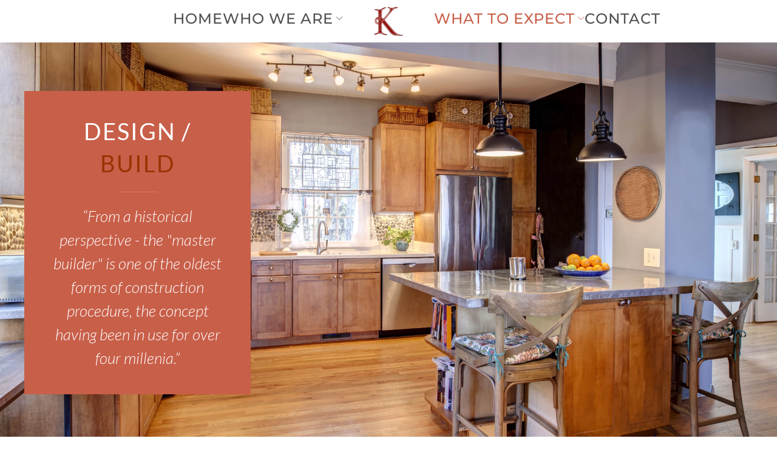

--- FILE ---
content_type: text/html; charset=utf-8
request_url: https://kollcustomhomes.com/what-to-expect/design-build
body_size: 6758
content:
<!DOCTYPE html>
<html lang="en-gb" dir="ltr">
    <head>
        <meta name="viewport" content="width=device-width, initial-scale=1">
        <link rel="icon" href="/images/Koll-K-Red-150px.png" sizes="any">
                <link rel="apple-touch-icon" href="/images/Koll-K-Red.png">
        <meta charset="utf-8">
	<meta name="author" content="DANG designs, Inc.">
	<meta name="description" content="custom homes">
	<meta name="generator" content="Joomla! - Open Source Content Management">
	<title>Design / Build</title>
<link href="/media/system/css/joomla-fontawesome.min.css?4.5.32" rel="preload" as="style" onload="this.onload=null;this.rel='stylesheet'" />
	<link href="/templates/yootheme/css/theme.9.css?1715627945" rel="stylesheet" />
	<link href="/templates/yootheme/css/theme.update.css?4.5.32" rel="stylesheet" />
	<link href="/media/vendor/joomla-custom-elements/css/joomla-alert.min.css?0.2.0" rel="stylesheet" />
<script src="/templates/yootheme/packages/theme-analytics/app/analytics.min.js?4.5.32" defer></script>
	<script src="/templates/yootheme/vendor/assets/uikit/dist/js/uikit.min.js?4.5.32"></script>
	<script src="/templates/yootheme/vendor/assets/uikit/dist/js/uikit-icons-copper-hill.min.js?4.5.32"></script>
	<script src="/templates/yootheme/js/theme.js?4.5.32"></script>
	<script type="application/json" class="joomla-script-options new">{"joomla.jtext":{"ERROR":"Error","MESSAGE":"Message","NOTICE":"Notice","WARNING":"Warning","JCLOSE":"Close","JOK":"OK","JOPEN":"Open"},"system.paths":{"root":"","rootFull":"https:\/\/kollcustomhomes.com\/","base":"","baseFull":"https:\/\/kollcustomhomes.com\/"},"csrf.token":"cc96bc407df10811d907e2c6565f12e0"}</script>
	<script src="/media/system/js/core.min.js?37ffe4186289eba9c5df81bea44080aff77b9684"></script>
	<script src="/media/system/js/messages-es5.min.js?c29829fd2432533d05b15b771f86c6637708bd9d" nomodule defer></script>
	<script src="/media/system/js/messages.min.js?7f7aa28ac8e8d42145850e8b45b3bc82ff9a6411" type="module"></script>
	<script>window.yootheme ||= {}; var $theme = yootheme.theme = {"google_analytics":"364679296","google_analytics_anonymize":"","i18n":{"close":{"label":"Close"},"totop":{"label":"Back to top"},"marker":{"label":"Open"},"navbarToggleIcon":{"label":"Open Menu"},"paginationPrevious":{"label":"Previous page"},"paginationNext":{"label":"Next Page"},"searchIcon":{"toggle":"Open Search","submit":"Submit Search"},"slider":{"next":"Next slide","previous":"Previous slide","slideX":"Slide %s","slideLabel":"%s of %s"},"slideshow":{"next":"Next slide","previous":"Previous slide","slideX":"Slide %s","slideLabel":"%s of %s"},"lightboxPanel":{"next":"Next slide","previous":"Previous slide","slideLabel":"%s of %s","close":"Close"}}};</script>

    </head>
    <body class="">

        <div class="uk-hidden-visually uk-notification uk-notification-top-left uk-width-auto">
            <div class="uk-notification-message">
                <a href="#tm-main" class="uk-link-reset">Skip to main content</a>
            </div>
        </div>

        
        
        <div class="tm-page">

                        


<header class="tm-header-mobile uk-hidden@m">


        <div uk-sticky cls-active="uk-navbar-sticky" sel-target=".uk-navbar-container">
    
        <div class="uk-navbar-container">

            <div class="uk-container uk-container-expand uk-padding-remove-left">
                <nav class="uk-navbar" uk-navbar="{&quot;align&quot;:&quot;center&quot;,&quot;container&quot;:&quot;.tm-header-mobile &gt; [uk-sticky]&quot;,&quot;boundary&quot;:&quot;.tm-header-mobile .uk-navbar-container&quot;}">

                                        <div class="uk-navbar-left ">

                                                    <a href="https://kollcustomhomes.com/" aria-label="Back to home" class="uk-logo uk-navbar-item uk-padding-remove-left">
    <picture>
<source type="image/webp" srcset="/templates/yootheme/cache/1c/Koll-K-Red-150px-1c839768.webp 70w, /templates/yootheme/cache/21/Koll-K-Red-150px-217df6d8.webp 140w" sizes="(min-width: 70px) 70px">
<img alt loading="eager" src="/templates/yootheme/cache/56/Koll-K-Red-150px-5639c42e.png" width="70" height="70">
</picture></a>
                        
                        
                        
                    </div>
                    
                    
                                        <div class="uk-navbar-right">

                                                    
                        
                                                    <a uk-toggle href="#tm-dialog-mobile" class="uk-navbar-toggle">

                <span class="uk-margin-small-right uk-text-middle">Menu</span>
        
        <div uk-navbar-toggle-icon></div>

        
    </a>
                        
                    </div>
                    
                </nav>
            </div>

        </div>

        </div>
    



    
        <div id="tm-dialog-mobile" class="uk-modal uk-modal-full" uk-modal>
        <div class="uk-modal-dialog uk-flex">

                        <button class="uk-modal-close-full uk-close-large" type="button" uk-close uk-toggle="cls: uk-modal-close-full uk-close-large uk-modal-close-default; mode: media; media: @s"></button>
            
            <div class="uk-modal-body uk-padding-large uk-margin-auto uk-flex uk-flex-column uk-box-sizing-content uk-width-auto@s" uk-height-viewport uk-toggle="{&quot;cls&quot;:&quot;uk-padding-large&quot;,&quot;mode&quot;:&quot;media&quot;,&quot;media&quot;:&quot;@s&quot;}">

                                <div class="uk-margin-auto-vertical">
                    
<div class="uk-panel" id="module-menu-dialog-mobile">

    
    
<ul class="uk-nav uk-nav-primary uk-nav- uk-nav-accordion" uk-nav="targets: &gt; .js-accordion">
    
	<li class="item-101"><a href="/">Home</a></li>
	<li class="item-119 js-accordion uk-parent"><a href>Who We Are <span uk-nav-parent-icon></span></a>
	<ul class="uk-nav-sub">

		<li class="item-120"><a href="/who-we-are/our-team">Our Team</a></li>
		<li class="item-121"><a href="/who-we-are/the-koll-story">The Koll Story</a></li>
		<li class="item-122"><a href="/who-we-are/services">Services</a></li>
		<li class="item-133"><a href="/who-we-are/gallery">Gallery</a></li></ul></li>
	<li class="item-123 uk-active js-accordion uk-open uk-parent"><a href>What To Expect <span uk-nav-parent-icon></span></a>
	<ul class="uk-nav-sub">

		<li class="item-124 uk-active"><a href="/what-to-expect/design-build">Design / Build</a></li>
		<li class="item-125"><a href="/what-to-expect/the-client-relationship">The Client Relationship</a></li>
		<li class="item-126"><a href="/what-to-expect/the-technology">The Technology</a></li></ul></li>
	<li class="item-118"><a href="/contact">Contact</a></li></ul>

</div>

                </div>
                
                
            </div>

        </div>
    </div>
    
    

</header>




<header class="tm-header uk-visible@m">




    
    
                <div uk-sticky media="@m" cls-active="uk-navbar-sticky" sel-target=".uk-navbar-container">
        
            <div class="uk-navbar-container">

                <div class="uk-container uk-container-expand">
                    <nav class="uk-navbar" uk-navbar="{&quot;align&quot;:&quot;center&quot;,&quot;container&quot;:&quot;.tm-header &gt; [uk-sticky]&quot;,&quot;boundary&quot;:&quot;.tm-header .uk-navbar-container&quot;}">

                        
                        <div class="uk-navbar-center">

                            
                                                                <div class="uk-navbar-center-left uk-preserve-width">
                                    
<ul class="uk-navbar-nav">
    
	<li class="item-101"><a href="/">Home</a></li>
	<li class="item-119 uk-parent"><a role="button">Who We Are <span uk-navbar-parent-icon></span></a>
	<div class="uk-drop uk-navbar-dropdown" mode="hover" pos="bottom-center"><div><ul class="uk-nav uk-navbar-dropdown-nav">

		<li class="item-120"><a href="/who-we-are/our-team">Our Team</a></li>
		<li class="item-121"><a href="/who-we-are/the-koll-story">The Koll Story</a></li>
		<li class="item-122"><a href="/who-we-are/services">Services</a></li>
		<li class="item-133"><a href="/who-we-are/gallery">Gallery</a></li></ul></div></div></li></ul>

                                </div>
                                
                                <a href="https://kollcustomhomes.com/" aria-label="Back to home" class="uk-logo uk-navbar-item">
    <picture>
<source type="image/webp" srcset="/templates/yootheme/cache/1c/Koll-K-Red-150px-1c839768.webp 70w, /templates/yootheme/cache/21/Koll-K-Red-150px-217df6d8.webp 140w" sizes="(min-width: 70px) 70px">
<img alt loading="eager" src="/templates/yootheme/cache/56/Koll-K-Red-150px-5639c42e.png" width="70" height="70">
</picture></a>

                                                                <div class="uk-navbar-center-right uk-preserve-width">
                                    
<ul class="uk-navbar-nav">
    
	<li class="item-123 uk-active uk-parent"><a role="button">What To Expect <span uk-navbar-parent-icon></span></a>
	<div class="uk-drop uk-navbar-dropdown" mode="hover" pos="bottom-center"><div><ul class="uk-nav uk-navbar-dropdown-nav">

		<li class="item-124 uk-active"><a href="/what-to-expect/design-build">Design / Build</a></li>
		<li class="item-125"><a href="/what-to-expect/the-client-relationship">The Client Relationship</a></li>
		<li class="item-126"><a href="/what-to-expect/the-technology">The Technology</a></li></ul></div></div></li>
	<li class="item-118"><a href="/contact">Contact</a></li></ul>

                                </div>
                                
                            
                        </div>

                        
                    </nav>
                </div>

            </div>

                </div>
        
    
    






</header>

            
            

            <main id="tm-main" >

                
                <div id="system-message-container" aria-live="polite"></div>

                <!-- Builder #page -->
<div class="uk-section-primary" uk-scrollspy="target: [uk-scrollspy-class]; cls: uk-animation-fade; delay: false;">
        <div data-src="/images/Koll-Custom-Homes-13.jpg" data-sources="[{&quot;type&quot;:&quot;image\/webp&quot;,&quot;srcset&quot;:&quot;\/templates\/yootheme\/cache\/ed\/Koll-Custom-Homes-13-ed828b5a.webp 4000w&quot;,&quot;sizes&quot;:&quot;(max-aspect-ratio: 4000\/2641) 151vh&quot;}]" uk-img class="uk-background-norepeat uk-background-cover uk-background-center-center uk-background-image@m uk-section">    
        
        
        
            
                                <div class="uk-container">                
                    <div class="uk-grid tm-grid-expand uk-margin-remove-vertical" uk-grid>
<div class="uk-grid-item-match uk-width-1-3@m">
        <div class="uk-tile-primary uk-tile  uk-tile-small uk-flex uk-flex-middle">    
        
            
            
                        <div class="uk-panel uk-width-1-1">            
                
                    
<h1 class="uk-h2 uk-margin-large uk-margin-remove-bottom uk-width-2xlarge uk-margin-auto uk-text-center" uk-scrollspy-class>        <span style="font-weight: 400;">Design / <span style="color: #993300;">Build</span></span>    </h1><div class="uk-divider-small uk-text-center uk-margin" uk-scrollspy-class></div>
<blockquote class="uk-text-center" uk-scrollspy-class>
    <p><i><span style="font-weight: 400;">“From a historical perspective - the "master builder" is one of the oldest forms of construction procedure, the concept having been in use for over four millenia.”</span></i></p>
    
</blockquote>
                
                        </div>            
        
        </div>    
</div>
<div class="uk-width-2-3@m">
    
        
            
            
            
                
                    
                
            
        
    
</div></div>
                                </div>                
            
        
        </div>
    
</div>
<div class="uk-section-default uk-section uk-section-large uk-padding-remove-top" uk-scrollspy="target: [uk-scrollspy-class]; cls: uk-animation-fade; delay: false;">
    
        
        
        
            
                                <div class="uk-container">                
                    <div class="uk-grid tm-grid-expand uk-child-width-1-1 uk-grid-margin">
<div class="uk-width-1-1@s">
    
        
            
            
            
                
                    
<h3 class="uk-margin" uk-scrollspy-class>        <h3><span style="font-weight: 400;">Design/<span style="color: #993300;">Build</span></span><span style="font-weight: 400; color: #993300;"> Advantages</span></h3>    </h3><div class="uk-panel uk-margin" uk-scrollspy-class><p><span style="font-weight: 400;"><span style="color: #000000;">Design</span>/Build, as opposed to Design &lt;stop&gt;  Bid &lt;stop&gt; Build &lt;stop&gt;, is when buildings (or anything else for that matter) get built with the design and construction process united and carried out by a single firm, entity, or team working in concert with the client/owner. This approach has historical precedent - the "Masterbuilder" concept was prevalent before the industrial revolution and indigenous peoples from time immemorial have built this way. It has longevity in the various arts and crafts - a practitioner, in most cases, designs and produces a piece of work, whether it is a painting, a piece of furniture, or a piece of jewelry. Unfortunately, this integrated approach is not, however, how most houses are created in today's world.</span></p>
<p><span style="font-weight: 400;">This joining of the design and construction functions allows you - the customer - greater continuity of service. It also can save you time and money, and helps make you more of a partner in the construction of your home. Design/Build keeps the responsibility in one place. It's very direct - just Koll Custom Homes and the client, working in collaboration, fully responsible to one another. Although many other important contributors are involved, and become part of the team, this central relationship provides clarity and integrity to the complex process of building a home.</span></p></div><hr uk-scrollspy-class>
<h3 class="uk-margin" uk-scrollspy-class>        <h3><span style="font-weight: 400;">Disappearance</span><span style="font-weight: 400;"> of the <span style="color: #993300;">Masterbuilder</span></span></h3>    </h3><div class="uk-panel uk-margin" uk-scrollspy-class><p><span style="font-weight: 400;">For thousands of years the ancient Masterbuilder (known in ancient Greece as "architekton") held sway as the preeminent professional responsible for the built environment. But this status began to erode in the Renaissance period, when artists such as Michaelangelo, having absolutely no understanding of the building arts, started taking on architectural commissions. This set into motion a series of events over a four-hundred-year time frame, that eventually culminated in the astonishing disappearance of the Masterbuilder in the 20th century. His departure was especially brought on by the emergence in 19th century England of two very influential figures: a new kind of businessman known as "the general contractor" and a man named Sir John Soane, father of the modern architecture profession, who insisted that the architect completely separate himself from the building activity. Despite these developments, there were still a few prominent 20th century architects who continued to operate in a Masterbuilder mode, such as Frank Lloyd Wright and the Californian, Bernard Maybeck.</span></p>
<p><span style="font-weight: 400;">Nevertheless, by the 1900s the ancient Masterbuilder was pretty much gone, to the great detriment of society. In his place was set up two inventions of the modern age: 1) the architect—responsible for design only, but having no hands on knowledge about how a building is really built; and 2) the general contractor—responsible for construction only, but having no genuine knowledge about design. For thousands of years prior to this, design and construction were understood as united in one and the same person and work. But the architect-contractor system did away with all of this, ushering into society a host of problems.</span></p></div><hr uk-scrollspy-class>
<h3 class="uk-margin" uk-scrollspy-class>        <h3><span style="font-weight: 400;">A</span><span style="font-weight: 400;"> Different <span style="color: #993300;">Approach</span></span></h3>    </h3><div class="uk-panel uk-margin" uk-scrollspy-class><p><span style="font-weight: 400;">The Design/Build professional calls for the architect and the builder to move away from "architectural services" (design only) and "construction services" (build only), and to fully embrace the unique Design/Build approach of the ancient Masterbuilder. The uniqueness of this approach must be emphasized. For the Masterbuilder is not today’s architect and contractor banded together side-by-side in a single person. The issues involved are deeper and far more complex. Today's Design/Build professional is very distinct and different from anything known today in the 21st century. As history shows in the beautiful works of the past 5,000 years, this is the way that can lead us to more humane built environments, where people’s real needs and lives truly matter, where a sense of social responsibility in building is much more common. When design and building responsibilities reside in one person—the masterbuilder—then society receives the following benefits:</span></p></div>
<ul class="uk-list uk-list-bullet uk-width-2xlarge" uk-scrollspy-class>
    
    
                <li class="el-item">            <div class="el-content uk-panel">Superior design. This comes from the fact that knowledge about how a building is really built informs the design activity and encourages innovation.</div>        </li>                <li class="el-item">            <div class="el-content uk-panel">Cost control and wise financial stewardship of the project. This comes from the fact that control over both design and construction offers great flexibility to affect project expenses; such an approach limits financial risk to the client by bringing more discipline and predictability to building costs—without destroying artistic integrity.
</div>        </li>                <li class="el-item">            <div class="el-content uk-panel">Responsiveness to the project, the client, and emerging patterns of life. This comes from the fact that control over design and construction grants real authority in the work, giving enormous freedom to respond at a moment's notice to opportunities, unforeseen events, and changing circumstances.
</div>        </li>                <li class="el-item">            <div class="el-content uk-panel">The return of genuine artistic craftsmanship. This comes from the fact that when design skills reside in the person doing the building, then the building process is completely transformed from one of dull, rote, mechanical installation to one of thinking, innovation, artistic skill, and craftsmanship—that is realistic and affordable.
</div>        </li>                <li class="el-item">            <div class="el-content uk-panel">A higher standard for the built environment. This comes from the fact that control over construction and involvement in the building activity grants authority to maintain the project's design integrity and offers freedom to continue designing through the construction phase, at no extra cost, so the building is perfected to a high standard.
</div>        </li>        
    
    
</ul>
<div class="uk-light uk-margin uk-text-center" uk-scrollspy-class>
    <div class="uk-transition-toggle uk-inline-clip" tabindex="0">
        
            
<picture>
<source type="image/webp" srcset="/templates/yootheme/cache/71/Koll-Custom-Homes-9-71d5a7cc.webp 768w, /templates/yootheme/cache/f6/Koll-Custom-Homes-9-f65888a0.webp 1024w, /templates/yootheme/cache/79/Koll-Custom-Homes-9-795646ed.webp 1200w" sizes="(min-width: 1200px) 1200px">
<img src="/templates/yootheme/cache/13/Koll-Custom-Homes-9-13c010a0.png" width="1200" height="859" alt loading="lazy" class="el-image uk-transition-scale-up uk-transition-opaque">
</picture>

            
                        <div class="uk-overlay-primary uk-position-cover"></div>            
                        <div class="uk-position-center"><div class="uk-overlay uk-padding-large uk-margin-remove-first-child">


<div class="el-meta uk-h4 uk-text-emphasis uk-margin-small-top uk-margin-remove-bottom">By garnering relationships with past customers, we have been able to stay connected to our buildings and our clients and learn from them. Principles have emerged to guide our work and allow us the comfort to explore a variety of interesting design paths. The design/build process has enabled us to develop an intricate web of fulfilling relationships with consultants, subcontractors, regulatory officials, suppliers, and, most of all, clients.</div>


</div></div>            
        
    </div>
</div>
                
            
        
    
</div></div>
                                </div>                
            
        
    
</div>

                
            </main>

            

                        <footer>
                <!-- Builder #footer -->
<div class="tm-footer uk-section-muted uk-section" uk-scrollspy="target: [uk-scrollspy-class]; cls: uk-animation-slide-top-small; delay: false;">
    
        
        
        
            
                                <div class="uk-container">                
                    <div class="uk-grid tm-grid-expand uk-child-width-1-1 uk-grid-margin">
<div class="uk-grid-item-match uk-flex-middle uk-width-1-1@m">
    
        
            
            
                        <div class="uk-panel uk-width-1-1">            
                
                    
<div class="uk-text-center" uk-scrollspy-class>
        <picture>
<source type="image/webp" srcset="/templates/yootheme/cache/5a/Koll-K-Red-150px-5ad708d4.webp 100w, /templates/yootheme/cache/01/Koll-K-Red-150px-0139d176.webp 150w" sizes="(min-width: 100px) 100px">
<img src="/templates/yootheme/cache/10/Koll-K-Red-150px-106d5b92.png" width="100" height="100" class="el-image" alt loading="lazy">
</picture>    
    
</div>
<h3 class="uk-text-emphasis uk-margin-remove-vertical uk-text-center" uk-scrollspy-class>        Koll Custom Homes    </h3><hr class="uk-margin-medium" uk-scrollspy-class>
                
                        </div>            
        
    
</div></div><div class="uk-grid tm-grid-expand uk-margin-medium" uk-grid>
<div class="uk-grid-item-match uk-flex-middle uk-width-1-3@s">
    
        
            
            
                        <div class="uk-panel uk-width-1-1">            
                
                    
<div class="uk-panel uk-margin-remove-first-child uk-margin-remove-vertical uk-width-medium uk-text-center" uk-scrollspy-class>
    
        
            
                
            
            
                                                
                
                    

        
                <h3 class="el-title uk-h2 uk-text-danger uk-margin-top uk-margin-remove-bottom">                        VISIT US                    </h3>        
        
    
        
        
                <div class="el-content uk-panel uk-margin-top"><h5 style="text-align: center;">28780 Old Town Front Street<br />Suite C-5<br />Temecula, CA 92590</h5></div>        
        
        

                
                
            
        
    
</div>
                
                        </div>            
        
    
</div>
<div class="uk-grid-item-match uk-flex-middle uk-width-1-3@s">
    
        
            
            
                        <div class="uk-panel uk-width-1-1">            
                
                    
<div class="uk-panel uk-margin-remove-first-child uk-margin-remove-vertical uk-width-medium uk-margin-auto uk-text-center" uk-scrollspy-class>
    
        
            
                
            
            
                                                
                
                    

        
                <h2 class="el-title uk-h2 uk-text-danger uk-margin-top uk-margin-remove-bottom">                        CLIENT LOGIN                    </h2>        
        
    
        
        
                <div class="el-content uk-panel uk-margin-top"><form action="https://www.co-construct.com/app/skins/Koll/default.aspx" method="post" name="ccloginform"><fieldset class="userdata">
<p style="text-align: left;"><input class="inputbox" aria-label="email field" alt="email" name="email" size="30" type="text" value="Email Address" /></p>
<p style="text-align: left;"><input class="inputbox" aria-label="password field" alt="password" name="password" size="30" type="password" value="Password" /><br /><input class="button" name="Submit" type="submit" value="Log In" />  <a href="https://www.co-construct.com/app/skins/Koll/default.aspx?forgot=1">Forgot Your Password?</a></p>
</fieldset></form></div>        
        
        

                
                
            
        
    
</div>
                
                        </div>            
        
    
</div>
<div class="uk-grid-item-match uk-flex-middle uk-width-1-3@s">
    
        
            
            
                        <div class="uk-panel uk-width-1-1">            
                
                    
<div class="uk-panel uk-margin-remove-first-child uk-margin-remove-vertical uk-text-center" uk-scrollspy-class>
    
        
            
                
            
            
                                                
                
                    

        
                <h3 class="el-title uk-h2 uk-text-danger uk-margin-top uk-margin-remove-bottom">                        INFO                    </h3>        
        
    
        
        
                <div class="el-content uk-panel uk-margin-top"><h5 style="text-align: center;"><strong>Call:</strong> 951.225.1065<br /><br /><strong>Fax:</strong> 951.225.1064</h5></div>        
        
        

                
                
            
        
    
</div>
                
                        </div>            
        
    
</div></div>
                                </div>                
            
        
    
</div>            </footer>
            
        </div>

        
        

    </body>
</html>
